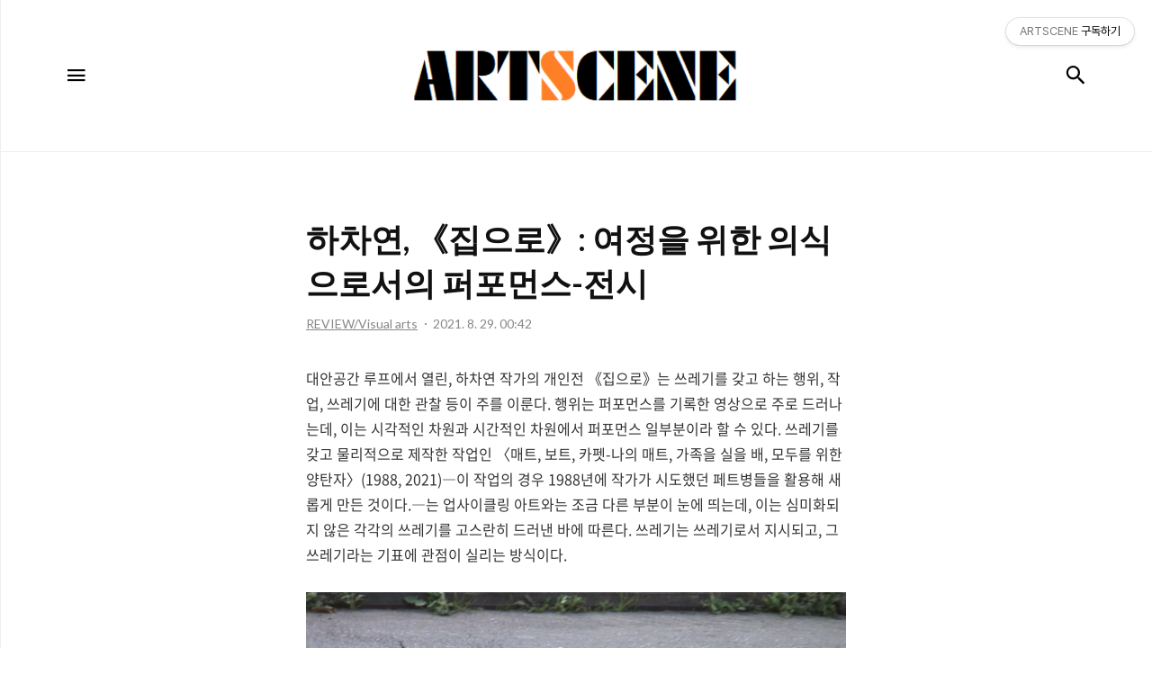

--- FILE ---
content_type: text/html;charset=UTF-8
request_url: https://www.artscene.co.kr/1754
body_size: 81984
content:
<!DOCTYPE html>
<html lang="ko">

                                                                                <head>
                <script type="text/javascript">if (!window.T) { window.T = {} }
window.T.config = {"TOP_SSL_URL":"https://www.tistory.com","PREVIEW":false,"ROLE":"guest","PREV_PAGE":"","NEXT_PAGE":"","BLOG":{"id":377226,"name":"artscene","title":"ARTSCENE","isDormancy":false,"nickName":"아트신","status":"open","profileStatus":"normal"},"NEED_COMMENT_LOGIN":false,"COMMENT_LOGIN_CONFIRM_MESSAGE":"","LOGIN_URL":"https://www.tistory.com/auth/login/?redirectUrl=https://www.artscene.co.kr/1754","DEFAULT_URL":"https://www.artscene.co.kr","USER":{"name":null,"homepage":null,"id":0,"profileImage":null},"SUBSCRIPTION":{"status":"none","isConnected":false,"isPending":false,"isWait":false,"isProcessing":false,"isNone":true},"IS_LOGIN":false,"HAS_BLOG":false,"IS_SUPPORT":false,"IS_SCRAPABLE":false,"TOP_URL":"http://www.tistory.com","JOIN_URL":"https://www.tistory.com/member/join","PHASE":"prod","ROLE_GROUP":"visitor"};
window.T.entryInfo = {"entryId":1754,"isAuthor":false,"categoryId":307940,"categoryLabel":"REVIEW/Visual arts"};
window.appInfo = {"domain":"tistory.com","topUrl":"https://www.tistory.com","loginUrl":"https://www.tistory.com/auth/login","logoutUrl":"https://www.tistory.com/auth/logout"};
window.initData = {};

window.TistoryBlog = {
    basePath: "",
    url: "https://www.artscene.co.kr",
    tistoryUrl: "https://artscene.tistory.com",
    manageUrl: "https://artscene.tistory.com/manage",
    token: "hmoNAZ5OcX2HG2y08QO/2SWSp5pSiKF+kBDgCjaRsA2IhIRAfC5a/XlGkeHS9czM"
};
var servicePath = "";
var blogURL = "";</script>

                
                
                
                        <!-- BusinessLicenseInfo - START -->
        
            <link href="https://tistory1.daumcdn.net/tistory_admin/userblog/userblog-7c7a62cfef2026f12ec313f0ebcc6daafb4361d7/static/plugin/BusinessLicenseInfo/style.css" rel="stylesheet" type="text/css"/>

            <script>function switchFold(entryId) {
    var businessLayer = document.getElementById("businessInfoLayer_" + entryId);

    if (businessLayer) {
        if (businessLayer.className.indexOf("unfold_license") > 0) {
            businessLayer.className = "business_license_layer";
        } else {
            businessLayer.className = "business_license_layer unfold_license";
        }
    }
}
</script>

        
        <!-- BusinessLicenseInfo - END -->
        <!-- DaumShow - START -->
        <style type="text/css">#daumSearchBox {
    height: 21px;
    background-image: url(//i1.daumcdn.net/imgsrc.search/search_all/show/tistory/plugin/bg_search2_2.gif);
    margin: 5px auto;
    padding: 0;
}

#daumSearchBox input {
    background: none;
    margin: 0;
    padding: 0;
    border: 0;
}

#daumSearchBox #daumLogo {
    width: 34px;
    height: 21px;
    float: left;
    margin-right: 5px;
    background-image: url(//i1.daumcdn.net/img-media/tistory/img/bg_search1_2_2010ci.gif);
}

#daumSearchBox #show_q {
    background-color: transparent;
    border: none;
    font: 12px Gulim, Sans-serif;
    color: #555;
    margin-top: 4px;
    margin-right: 15px;
    float: left;
}

#daumSearchBox #show_btn {
    background-image: url(//i1.daumcdn.net/imgsrc.search/search_all/show/tistory/plugin/bt_search_2.gif);
    width: 37px;
    height: 21px;
    float: left;
    margin: 0;
    cursor: pointer;
    text-indent: -1000em;
}
</style>

        <!-- DaumShow - END -->

<!-- System - START -->

<!-- System - END -->

        <!-- TistoryProfileLayer - START -->
        <link href="https://tistory1.daumcdn.net/tistory_admin/userblog/userblog-7c7a62cfef2026f12ec313f0ebcc6daafb4361d7/static/plugin/TistoryProfileLayer/style.css" rel="stylesheet" type="text/css"/>
<script type="text/javascript" src="https://tistory1.daumcdn.net/tistory_admin/userblog/userblog-7c7a62cfef2026f12ec313f0ebcc6daafb4361d7/static/plugin/TistoryProfileLayer/script.js"></script>

        <!-- TistoryProfileLayer - END -->

                
                <meta http-equiv="X-UA-Compatible" content="IE=Edge">
<meta name="format-detection" content="telephone=no">
<script src="//t1.daumcdn.net/tistory_admin/lib/jquery/jquery-3.5.1.min.js" integrity="sha256-9/aliU8dGd2tb6OSsuzixeV4y/faTqgFtohetphbbj0=" crossorigin="anonymous"></script>
<script type="text/javascript" src="//t1.daumcdn.net/tiara/js/v1/tiara-1.2.0.min.js"></script><meta name="referrer" content="always"/>
<meta name="google-adsense-platform-account" content="ca-host-pub-9691043933427338"/>
<meta name="google-adsense-platform-domain" content="tistory.com"/>
<meta name="description" content="대안공간 루프에서 열린, 하차연 작가의 개인전 《집으로》는 쓰레기를 갖고 하는 행위, 작업, 쓰레기에 대한 관찰 등이 주를 이룬다. 행위는 퍼포먼스를 기록한 영상으로 주로 드러나는데, 이는 시각적인 차원과 시간적인 차원에서 퍼포먼스 일부분이라 할 수 있다. 쓰레기를 갖고 물리적으로 제작한 작업인 〈매트, 보트, 카펫-나의 매트, 가족을 실을 배, 모두를 위한 양탄자〉(1988, 2021)―이 작업의 경우 1988년에 작가가 시도했던 페트병들을 활용해 새롭게 만든 것이다.―는 업사이클링 아트와는 조금 다른 부분이 눈에 띄는데, 이는 심미화되지 않은 각각의 쓰레기를 고스란히 드러낸 바에 따른다. 쓰레기는 쓰레기로서 지시되고, 그 쓰레기라는 기표에 관점이 실리는 방식이다. 〈Balade de Carola〉(2.."/>
<meta property="og:type" content="article"/>
<meta property="og:url" content="https://www.artscene.co.kr/1754"/>
<meta property="og.article.author" content="아트신"/>
<meta property="og:site_name" content="ARTSCENE"/>
<meta property="og:title" content="하차연, 《집으로》: 여정을 위한 의식으로서의 퍼포먼스-전시"/>
<meta name="by" content="아트신"/>
<meta property="og:description" content="대안공간 루프에서 열린, 하차연 작가의 개인전 《집으로》는 쓰레기를 갖고 하는 행위, 작업, 쓰레기에 대한 관찰 등이 주를 이룬다. 행위는 퍼포먼스를 기록한 영상으로 주로 드러나는데, 이는 시각적인 차원과 시간적인 차원에서 퍼포먼스 일부분이라 할 수 있다. 쓰레기를 갖고 물리적으로 제작한 작업인 〈매트, 보트, 카펫-나의 매트, 가족을 실을 배, 모두를 위한 양탄자〉(1988, 2021)―이 작업의 경우 1988년에 작가가 시도했던 페트병들을 활용해 새롭게 만든 것이다.―는 업사이클링 아트와는 조금 다른 부분이 눈에 띄는데, 이는 심미화되지 않은 각각의 쓰레기를 고스란히 드러낸 바에 따른다. 쓰레기는 쓰레기로서 지시되고, 그 쓰레기라는 기표에 관점이 실리는 방식이다. 〈Balade de Carola〉(2.."/>
<meta property="og:image" content="https://img1.daumcdn.net/thumb/R800x0/?scode=mtistory2&fname=https%3A%2F%2Fblog.kakaocdn.net%2Fdna%2FbyC2HW%2FbtrdruueCqo%2FAAAAAAAAAAAAAAAAAAAAANea7Fxb7X2m03v_DenvIRD8bPDvOMOH8_ARp9LSUuwz%2Fimg.jpg%3Fcredential%3DyqXZFxpELC7KVnFOS48ylbz2pIh7yKj8%26expires%3D1769871599%26allow_ip%3D%26allow_referer%3D%26signature%3DnIa59IUicUuerj6Da8E%252F3G88yxs%253D"/>
<meta property="article:section" content="'공연·전시·축제'"/>
<meta name="twitter:card" content="summary_large_image"/>
<meta name="twitter:site" content="@TISTORY"/>
<meta name="twitter:title" content="하차연, 《집으로》: 여정을 위한 의식으로서의 퍼포먼스-전시"/>
<meta name="twitter:description" content="대안공간 루프에서 열린, 하차연 작가의 개인전 《집으로》는 쓰레기를 갖고 하는 행위, 작업, 쓰레기에 대한 관찰 등이 주를 이룬다. 행위는 퍼포먼스를 기록한 영상으로 주로 드러나는데, 이는 시각적인 차원과 시간적인 차원에서 퍼포먼스 일부분이라 할 수 있다. 쓰레기를 갖고 물리적으로 제작한 작업인 〈매트, 보트, 카펫-나의 매트, 가족을 실을 배, 모두를 위한 양탄자〉(1988, 2021)―이 작업의 경우 1988년에 작가가 시도했던 페트병들을 활용해 새롭게 만든 것이다.―는 업사이클링 아트와는 조금 다른 부분이 눈에 띄는데, 이는 심미화되지 않은 각각의 쓰레기를 고스란히 드러낸 바에 따른다. 쓰레기는 쓰레기로서 지시되고, 그 쓰레기라는 기표에 관점이 실리는 방식이다. 〈Balade de Carola〉(2.."/>
<meta property="twitter:image" content="https://img1.daumcdn.net/thumb/R800x0/?scode=mtistory2&fname=https%3A%2F%2Fblog.kakaocdn.net%2Fdna%2FbyC2HW%2FbtrdruueCqo%2FAAAAAAAAAAAAAAAAAAAAANea7Fxb7X2m03v_DenvIRD8bPDvOMOH8_ARp9LSUuwz%2Fimg.jpg%3Fcredential%3DyqXZFxpELC7KVnFOS48ylbz2pIh7yKj8%26expires%3D1769871599%26allow_ip%3D%26allow_referer%3D%26signature%3DnIa59IUicUuerj6Da8E%252F3G88yxs%253D"/>
<meta content="https://www.artscene.co.kr/1754" property="dg:plink" content="https://www.artscene.co.kr/1754"/>
<meta name="plink"/>
<meta name="title" content="하차연, 《집으로》: 여정을 위한 의식으로서의 퍼포먼스-전시"/>
<meta name="article:media_name" content="ARTSCENE"/>
<meta property="article:mobile_url" content="https://www.artscene.co.kr/m/1754"/>
<meta property="article:pc_url" content="https://www.artscene.co.kr/1754"/>
<meta property="article:mobile_view_url" content="https://artscene.tistory.com/m/1754"/>
<meta property="article:pc_view_url" content="https://artscene.tistory.com/1754"/>
<meta property="article:talk_channel_view_url" content="https://www.artscene.co.kr/m/1754"/>
<meta property="article:pc_service_home" content="https://www.tistory.com"/>
<meta property="article:mobile_service_home" content="https://www.tistory.com/m"/>
<meta property="article:txid" content="377226_1754"/>
<meta property="article:published_time" content="2021-08-29T00:42:59+09:00"/>
<meta property="og:regDate" content="20210829124259"/>
<meta property="article:modified_time" content="2021-09-09T00:40:03+09:00"/>
<script type="module" src="https://tistory1.daumcdn.net/tistory_admin/userblog/userblog-7c7a62cfef2026f12ec313f0ebcc6daafb4361d7/static/pc/dist/index.js" defer=""></script>
<script type="text/javascript" src="https://tistory1.daumcdn.net/tistory_admin/userblog/userblog-7c7a62cfef2026f12ec313f0ebcc6daafb4361d7/static/pc/dist/index-legacy.js" defer="" nomodule="true"></script>
<script type="text/javascript" src="https://tistory1.daumcdn.net/tistory_admin/userblog/userblog-7c7a62cfef2026f12ec313f0ebcc6daafb4361d7/static/pc/dist/polyfills-legacy.js" defer="" nomodule="true"></script>
<link rel="icon" sizes="any" href="https://t1.daumcdn.net/tistory_admin/favicon/tistory_favicon_32x32.ico"/>
<link rel="icon" type="image/svg+xml" href="https://t1.daumcdn.net/tistory_admin/top_v2/bi-tistory-favicon.svg"/>
<link rel="apple-touch-icon" href="https://t1.daumcdn.net/tistory_admin/top_v2/tistory-apple-touch-favicon.png"/>
<link rel="stylesheet" type="text/css" href="https://t1.daumcdn.net/tistory_admin/www/style/font.css"/>
<link rel="stylesheet" type="text/css" href="https://tistory1.daumcdn.net/tistory_admin/userblog/userblog-7c7a62cfef2026f12ec313f0ebcc6daafb4361d7/static/style/content.css"/>
<link rel="stylesheet" type="text/css" href="https://tistory1.daumcdn.net/tistory_admin/userblog/userblog-7c7a62cfef2026f12ec313f0ebcc6daafb4361d7/static/pc/dist/index.css"/>
<link rel="stylesheet" type="text/css" href="https://tistory1.daumcdn.net/tistory_admin/userblog/userblog-7c7a62cfef2026f12ec313f0ebcc6daafb4361d7/static/style/uselessPMargin.css"/>
<script type="text/javascript">(function() {
    var tjQuery = jQuery.noConflict(true);
    window.tjQuery = tjQuery;
    window.orgjQuery = window.jQuery; window.jQuery = tjQuery;
    window.jQuery = window.orgjQuery; delete window.orgjQuery;
})()</script>
<script type="text/javascript" src="https://tistory1.daumcdn.net/tistory_admin/userblog/userblog-7c7a62cfef2026f12ec313f0ebcc6daafb4361d7/static/script/base.js"></script>
<script type="text/javascript" src="//developers.kakao.com/sdk/js/kakao.min.js"></script>

                
    <title>하차연, 《집으로》: 여정을 위한 의식으로서의 퍼포먼스-전시 :: ARTSCENE</title>
    <meta name="title" content="하차연, 《집으로》: 여정을 위한 의식으로서의 퍼포먼스-전시 :: ARTSCENE" />
    <meta name="description" Content="아트신은 
공연예술에서 시각예술까지 
동시대 현장의 다양한 예술에 관해 리뷰/비평 합니다. " />
    <meta charset="utf-8" />
    <meta name="viewport" content="width=device-width, height=device-height, initial-scale=1, minimum-scale=1.0, maximum-scale=1.0" />
    <meta http-equiv="X-UA-Compatible" content="IE=edge, chrome=1" />

    <link rel="alternate" type="application/rss+xml" title="ARTSCENE" href="https://artscene.tistory.com/rss" />
    <link rel="shortcut icon" href="https://www.artscene.co.kr/favicon.ico" />

    <link rel="stylesheet" href="https://tistory1.daumcdn.net/tistory/377226/skin/style.css?_version_=1558160380" />
    <link rel="stylesheet" href="https://tistory1.daumcdn.net/tistory/377226/skin/images/style_webicon.css?_version_=1558160380" />

    <script src="https://cdnjs.cloudflare.com/ajax/libs/jquery/3.3.1/jquery.js"></script>
    <script src="https://tistory1.daumcdn.net/tistory/377226/skin/images/common.js?_version_=1558160380"></script>

                
                
                <style type="text/css">.another_category {
    border: 1px solid #E5E5E5;
    padding: 10px 10px 5px;
    margin: 10px 0;
    clear: both;
}

.another_category h4 {
    font-size: 12px !important;
    margin: 0 !important;
    border-bottom: 1px solid #E5E5E5 !important;
    padding: 2px 0 6px !important;
}

.another_category h4 a {
    font-weight: bold !important;
}

.another_category table {
    table-layout: fixed;
    border-collapse: collapse;
    width: 100% !important;
    margin-top: 10px !important;
}

* html .another_category table {
    width: auto !important;
}

*:first-child + html .another_category table {
    width: auto !important;
}

.another_category th, .another_category td {
    padding: 0 0 4px !important;
}

.another_category th {
    text-align: left;
    font-size: 12px !important;
    font-weight: normal;
    word-break: break-all;
    overflow: hidden;
    line-height: 1.5;
}

.another_category td {
    text-align: right;
    width: 80px;
    font-size: 11px;
}

.another_category th a {
    font-weight: normal;
    text-decoration: none;
    border: none !important;
}

.another_category th a.current {
    font-weight: bold;
    text-decoration: none !important;
    border-bottom: 1px solid !important;
}

.another_category th span {
    font-weight: normal;
    text-decoration: none;
    font: 10px Tahoma, Sans-serif;
    border: none !important;
}

.another_category_color_gray, .another_category_color_gray h4 {
    border-color: #E5E5E5 !important;
}

.another_category_color_gray * {
    color: #909090 !important;
}

.another_category_color_gray th a.current {
    border-color: #909090 !important;
}

.another_category_color_gray h4, .another_category_color_gray h4 a {
    color: #737373 !important;
}

.another_category_color_red, .another_category_color_red h4 {
    border-color: #F6D4D3 !important;
}

.another_category_color_red * {
    color: #E86869 !important;
}

.another_category_color_red th a.current {
    border-color: #E86869 !important;
}

.another_category_color_red h4, .another_category_color_red h4 a {
    color: #ED0908 !important;
}

.another_category_color_green, .another_category_color_green h4 {
    border-color: #CCE7C8 !important;
}

.another_category_color_green * {
    color: #64C05B !important;
}

.another_category_color_green th a.current {
    border-color: #64C05B !important;
}

.another_category_color_green h4, .another_category_color_green h4 a {
    color: #3EA731 !important;
}

.another_category_color_blue, .another_category_color_blue h4 {
    border-color: #C8DAF2 !important;
}

.another_category_color_blue * {
    color: #477FD6 !important;
}

.another_category_color_blue th a.current {
    border-color: #477FD6 !important;
}

.another_category_color_blue h4, .another_category_color_blue h4 a {
    color: #1960CA !important;
}

.another_category_color_violet, .another_category_color_violet h4 {
    border-color: #E1CEEC !important;
}

.another_category_color_violet * {
    color: #9D64C5 !important;
}

.another_category_color_violet th a.current {
    border-color: #9D64C5 !important;
}

.another_category_color_violet h4, .another_category_color_violet h4 a {
    color: #7E2CB5 !important;
}
</style>

                
                <link rel="stylesheet" type="text/css" href="https://tistory1.daumcdn.net/tistory_admin/userblog/userblog-7c7a62cfef2026f12ec313f0ebcc6daafb4361d7/static/style/revenue.css"/>
<link rel="canonical" href="https://www.artscene.co.kr/1754"/>

<!-- BEGIN STRUCTURED_DATA -->
<script type="application/ld+json">
    {"@context":"http://schema.org","@type":"BlogPosting","mainEntityOfPage":{"@id":"https://www.artscene.co.kr/1754","name":null},"url":"https://www.artscene.co.kr/1754","headline":"하차연, 《집으로》: 여정을 위한 의식으로서의 퍼포먼스-전시","description":"대안공간 루프에서 열린, 하차연 작가의 개인전 《집으로》는 쓰레기를 갖고 하는 행위, 작업, 쓰레기에 대한 관찰 등이 주를 이룬다. 행위는 퍼포먼스를 기록한 영상으로 주로 드러나는데, 이는 시각적인 차원과 시간적인 차원에서 퍼포먼스 일부분이라 할 수 있다. 쓰레기를 갖고 물리적으로 제작한 작업인 〈매트, 보트, 카펫-나의 매트, 가족을 실을 배, 모두를 위한 양탄자〉(1988, 2021)―이 작업의 경우 1988년에 작가가 시도했던 페트병들을 활용해 새롭게 만든 것이다.―는 업사이클링 아트와는 조금 다른 부분이 눈에 띄는데, 이는 심미화되지 않은 각각의 쓰레기를 고스란히 드러낸 바에 따른다. 쓰레기는 쓰레기로서 지시되고, 그 쓰레기라는 기표에 관점이 실리는 방식이다. 〈Balade de Carola〉(2..","author":{"@type":"Person","name":"아트신","logo":null},"image":{"@type":"ImageObject","url":"https://img1.daumcdn.net/thumb/R800x0/?scode=mtistory2&fname=https%3A%2F%2Fblog.kakaocdn.net%2Fdna%2FbyC2HW%2FbtrdruueCqo%2FAAAAAAAAAAAAAAAAAAAAANea7Fxb7X2m03v_DenvIRD8bPDvOMOH8_ARp9LSUuwz%2Fimg.jpg%3Fcredential%3DyqXZFxpELC7KVnFOS48ylbz2pIh7yKj8%26expires%3D1769871599%26allow_ip%3D%26allow_referer%3D%26signature%3DnIa59IUicUuerj6Da8E%252F3G88yxs%253D","width":"800px","height":"800px"},"datePublished":"2021-08-29T00:42:59+09:00","dateModified":"2021-09-09T00:40:03+09:00","publisher":{"@type":"Organization","name":"TISTORY","logo":{"@type":"ImageObject","url":"https://t1.daumcdn.net/tistory_admin/static/images/openGraph/opengraph.png","width":"800px","height":"800px"}}}
</script>
<!-- END STRUCTURED_DATA -->
<link rel="stylesheet" type="text/css" href="https://tistory1.daumcdn.net/tistory_admin/userblog/userblog-7c7a62cfef2026f12ec313f0ebcc6daafb4361d7/static/style/dialog.css"/>
<link rel="stylesheet" type="text/css" href="//t1.daumcdn.net/tistory_admin/www/style/top/font.css"/>
<link rel="stylesheet" type="text/css" href="https://tistory1.daumcdn.net/tistory_admin/userblog/userblog-7c7a62cfef2026f12ec313f0ebcc6daafb4361d7/static/style/postBtn.css"/>
<link rel="stylesheet" type="text/css" href="https://tistory1.daumcdn.net/tistory_admin/userblog/userblog-7c7a62cfef2026f12ec313f0ebcc6daafb4361d7/static/style/tistory.css"/>
<script type="text/javascript" src="https://tistory1.daumcdn.net/tistory_admin/userblog/userblog-7c7a62cfef2026f12ec313f0ebcc6daafb4361d7/static/script/common.js"></script>

                
                </head>

                                                <body id="tt-body-page" class="thema_aqua">
                
                
                
    
        <!-- warp / 테마 변경시 thema_xxx 변경 -->
        <div id="wrap" class="thema_aqua">

            <!-- area_menu -->
            <div class="area_menu">

                <nav class="menu_navigation">
                    <ul>
  <li class="t_menu_home first"><a href="/" target="">홈</a></li>
  <li class="t_menu_tag"><a href="/tag" target="">태그</a></li>
  <li class="t_menu_guestbook last"><a href="/guestbook" target="">방명록</a></li>
</ul>
                    <ul class="tt_category"><li class=""><a href="/category" class="link_tit"> The Scene <span class="c_cnt">(1034)</span> </a>
  <ul class="category_list"><li class=""><a href="/category/Column" class="link_item"> Column <span class="c_cnt">(12)</span> </a></li>
<li class=""><a href="/category/REVIEW" class="link_item"> REVIEW <span class="c_cnt">(915)</span> </a>
  <ul class="sub_category_list"><li class=""><a href="/category/REVIEW/Theater" class="link_sub_item"> Theater <span class="c_cnt">(275)</span> </a></li>
<li class=""><a href="/category/REVIEW/Dance" class="link_sub_item"> Dance <span class="c_cnt">(385)</span> </a></li>
<li class=""><a href="/category/REVIEW/Visual%20arts" class="link_sub_item"> Visual arts <span class="c_cnt">(69)</span> </a></li>
<li class=""><a href="/category/REVIEW/Interdisciplinary%20Art" class="link_sub_item"> Interdisciplinary Ar.. <span class="c_cnt">(69)</span> </a></li>
<li class=""><a href="/category/REVIEW/Performance" class="link_sub_item"> Performance <span class="c_cnt">(22)</span> </a></li>
<li class=""><a href="/category/REVIEW/Music" class="link_sub_item"> Music <span class="c_cnt">(40)</span> </a></li>
<li class=""><a href="/category/REVIEW/Musical" class="link_sub_item"> Musical <span class="c_cnt">(9)</span> </a></li>
<li class=""><a href="/category/REVIEW/Book" class="link_sub_item"> Book <span class="c_cnt">(0)</span> </a></li>
<li class=""><a href="/category/REVIEW/%EA%B3%A0%EB%9E%98%2C%20%EC%8B%9C%EA%B0%84%EC%9D%98%20%EC%9E%A0%EC%88%98%EC%9E%90" class="link_sub_item"> 고래, 시간의 잠수자 <span class="c_cnt">(9)</span> </a></li>
<li class=""><a href="/category/REVIEW/2011%20HanPAC%20%EC%83%88%EA%B0%9C%EB%85%90%20%EA%B3%B5%EC%97%B0%20%EC%B6%95%EC%A0%9C" class="link_sub_item"> 2011 HanPAC 새개념 공연 축.. <span class="c_cnt">(6)</span> </a></li>
<li class=""><a href="/category/REVIEW/Movie" class="link_sub_item"> Movie <span class="c_cnt">(31)</span> </a></li>
</ul>
</li>
<li class=""><a href="/category/PREVIEW" class="link_item"> PREVIEW <span class="c_cnt">(102)</span> </a>
  <ul class="sub_category_list"><li class=""><a href="/category/PREVIEW/Theater" class="link_sub_item"> Theater <span class="c_cnt">(28)</span> </a></li>
<li class=""><a href="/category/PREVIEW/Visual%20arts" class="link_sub_item"> Visual arts <span class="c_cnt">(33)</span> </a></li>
<li class=""><a href="/category/PREVIEW/Dance" class="link_sub_item"> Dance <span class="c_cnt">(21)</span> </a></li>
<li class=""><a href="/category/PREVIEW/Festival" class="link_sub_item"> Festival <span class="c_cnt">(16)</span> </a></li>
<li class=""><a href="/category/PREVIEW/Interdisciplinary%20Art" class="link_sub_item"> Interdisciplinary Ar.. <span class="c_cnt">(3)</span> </a></li>
<li class=""><a href="/category/PREVIEW/Performance" class="link_sub_item"> Performance <span class="c_cnt">(1)</span> </a></li>
<li class=""><a href="/category/PREVIEW/Book" class="link_sub_item"> Book <span class="c_cnt">(0)</span> </a></li>
</ul>
</li>
<li class=""><a href="/category/INTERVIEW" class="link_item"> INTERVIEW <span class="c_cnt">(1)</span> </a></li>
</ul>
</li>
</ul>

                </nav>

                <div class="m_sidebar pc_blind">
                    <div class="related_posts_mobile">
                        <!-- related_type_view -->
                        <div class="related_type related_type_view" style="display:block;">
                            <ul class="list_related"></ul>
                        </div>
                    </div>
                    <!-- // related_type_view -->

                    <!-- about_me -->
                    <div class="about_me_mobile">
                        <div class="box_sidebar about_me">
                            <h3 class="title_sidebar">ABOUT ME</h3>
                            <p class="text_about">-</p>
                        </div>
                    </div>
                </div>

                <ul class="list_sns">
                    
                    
                        <li><a href="#" class="link_sns link_twitter" target="_blank"><span class="blind">트위터</span></a></li>
                    
                    
                        <li><a href="#" class="link_sns link_insta" target="_blank"><span class="blind">인스타그램</span></a></li>
                    
                </ul>

                <div class="box_visit">
                    <dl class="data_today">
                        <dt class="title_visit">Today</dt>
                        <dd class="item_visit">-</dd>
                    </dl>
                    <dl class="data_yesterday">
                        <dt class="title_visit">Yesterday</dt>
                        <dd class="item_visit">-</dd>
                    </dl>
                    <dl class="data_total">
                        <dt class="title_visit">Total</dt>
                        <dd class="item_visit">-</dd>
                    </dl>
                </div>
            </div>
            <!-- // area_menu -->

            <!-- container  / header에 btn_search 클릭하면 class에 search_on 추가(모바일에서만 작동) -->
            <div id="container">
                <header id="header">
                    <div class="inner_header">
                        <h1 class="logo">
                            <a href="https://www.artscene.co.kr/" title="ARTSCENE" class="link_logo" style="background-image:url('https://tistory3.daumcdn.net/tistory/377226/skinSetting/a79652642fb244939178fbdd811c7017')">
                                <span class="blind">ARTSCENE</span>
                                
                            </a>
                        </h1>
                        <button type="button" class="btn_menu"><span class="icon-Menu"></span><span class="icon-Close"></span><span class="blind">메뉴</span></button>
                        <button class="btn_search"><span class="icon-Search"></span><span class="blind">검색</span></button>

                        <!-- btn_search 클릭하면 나옴 /-->
                        <div class="area_search thema_apply" style="display: none;">
                            <form action="" method="get">
                                <legend><span class="blind">컨텐츠 검색</span></legend>
                                
                                    <input type="text" name="search" title="Search" placeholder="Search"
                                        value="" class="inp_search" onkeypress="if (event.keyCode == 13) { try {
    window.location.href = '/search' + '/' + looseURIEncode(document.getElementsByName('search')[0].value);
    document.getElementsByName('search')[0].value = '';
    return false;
} catch (e) {} }">
                                
                                <button type="button" title="검색어 삭제" class="btn_search_del"></button>
                            </form>
                        </div>

                    </div>
                </header>

                <main id="main">

                    <!-- inner_index -->
                    <div class="inner_index">
                        

                        

                        <!-- category_list -->
                        
    
            <div class="category_list index_type_common index_type_horizontal">
                <ul class="list_horizontal">
                
                    

                    
                        <li class="category_content_area">
                            <!-- area_view_content -->
                            <div class="area_view_content">

                                <!-- article_content -->
                                <div class="article_content">
                                    <div class="info_post">
                                        <a href="/1754" class="link_title"><div class="title_view">하차연, 《집으로》: 여정을 위한 의식으로서의 퍼포먼스-전시</div></a>
                                        <div class="view_info_post">
                                            <a href="/category/REVIEW/Visual%20arts" class="link_category thema_apply"><span
                                                    class="category">REVIEW/Visual arts</span></a>
                                            <span class="date">2021. 8. 29. 00:42</span>
                                        </div>

                                        
                                    </div>

                                    <!-- 본문 내용 영역 -->
                                    <div class="article_view">
                                                    <!-- System - START -->

<!-- System - END -->

            <div class="tt_article_useless_p_margin contents_style"><p style="position: absolute;" data-ke-size="size16">&nbsp;</p>
<p data-ke-size="size16"><br />대안공간 루프에서 열린, 하차연 작가의 개인전 《집으로》는 쓰레기를 갖고 하는 행위, 작업, 쓰레기에 대한 관찰 등이 주를 이룬다. 행위는 퍼포먼스를 기록한 영상으로 주로 드러나는데, 이는 시각적인 차원과 시간적인 차원에서 퍼포먼스 일부분이라 할 수 있다. 쓰레기를 갖고 물리적으로 제작한 작업인 〈매트, 보트, 카펫-나의 매트, 가족을 실을 배, 모두를 위한 양탄자〉(1988, 2021)―이 작업의 경우 1988년에 작가가 시도했던 페트병들을 활용해 새롭게 만든 것이다.―는 업사이클링 아트와는 조금 다른 부분이 눈에 띄는데, 이는 심미화되지 않은 각각의 쓰레기를 고스란히 드러낸 바에 따른다. 쓰레기는 쓰레기로서 지시되고, 그 쓰레기라는 기표에 관점이 실리는 방식이다.&nbsp; <br /><br /></p>
<p><figure class="imageblock alignCenter" data-origin-width="1920" data-origin-height="1080" data-filename="하차연, Balade de Carola, 싱글 채널 비디오, 사운드, 9분 37초, 2008_3.jpg" data-ke-mobilestyle="widthOrigin"><span data-url="https://blog.kakaocdn.net/dna/byC2HW/btrdruueCqo/AAAAAAAAAAAAAAAAAAAAANea7Fxb7X2m03v_DenvIRD8bPDvOMOH8_ARp9LSUuwz/img.jpg?credential=yqXZFxpELC7KVnFOS48ylbz2pIh7yKj8&expires=1769871599&allow_ip=&allow_referer=&signature=nIa59IUicUuerj6Da8E%2F3G88yxs%3D" data-phocus="https://blog.kakaocdn.net/dna/byC2HW/btrdruueCqo/AAAAAAAAAAAAAAAAAAAAANea7Fxb7X2m03v_DenvIRD8bPDvOMOH8_ARp9LSUuwz/img.jpg?credential=yqXZFxpELC7KVnFOS48ylbz2pIh7yKj8&expires=1769871599&allow_ip=&allow_referer=&signature=nIa59IUicUuerj6Da8E%2F3G88yxs%3D" data-alt="하차연, 〈Balade de Carola〉(2008) ⓒ하차연[=대안공간 루프 제공](이하 상동)"><img src="https://blog.kakaocdn.net/dna/byC2HW/btrdruueCqo/AAAAAAAAAAAAAAAAAAAAANea7Fxb7X2m03v_DenvIRD8bPDvOMOH8_ARp9LSUuwz/img.jpg?credential=yqXZFxpELC7KVnFOS48ylbz2pIh7yKj8&expires=1769871599&allow_ip=&allow_referer=&signature=nIa59IUicUuerj6Da8E%2F3G88yxs%3D" srcset="https://img1.daumcdn.net/thumb/R1280x0/?scode=mtistory2&fname=https%3A%2F%2Fblog.kakaocdn.net%2Fdna%2FbyC2HW%2FbtrdruueCqo%2FAAAAAAAAAAAAAAAAAAAAANea7Fxb7X2m03v_DenvIRD8bPDvOMOH8_ARp9LSUuwz%2Fimg.jpg%3Fcredential%3DyqXZFxpELC7KVnFOS48ylbz2pIh7yKj8%26expires%3D1769871599%26allow_ip%3D%26allow_referer%3D%26signature%3DnIa59IUicUuerj6Da8E%252F3G88yxs%253D" data-origin-width="1920" data-origin-height="1080" data-filename="하차연, Balade de Carola, 싱글 채널 비디오, 사운드, 9분 37초, 2008_3.jpg" data-ke-mobilestyle="widthOrigin" onerror="this.onerror=null; this.src='//t1.daumcdn.net/tistory_admin/static/images/no-image-v1.png'; this.srcset='//t1.daumcdn.net/tistory_admin/static/images/no-image-v1.png';"/></span><figcaption>하차연, 〈Balade de Carola〉(2008) ⓒ하차연[=대안공간 루프 제공](이하 상동)</figcaption>
</figure>
</p>
<p data-ke-size="size16">〈Balade de Carola〉(2008)의 떠돌아다니는 분홍 비닐봉지―바닥에 굴러다닌다는 점에서 그것은 쓰레기이자 쓰레기를 담는 쓰레기 봉지로 감각된다.―를 클로즈업한 영상은 그 직접적 예시라 할 수 있다. 가장 낮게 위치하며 시점과 어떤 자리도 점유할 수 없는 시간의 경로를 보여주는 이 영상은, 이주민의 지위를 선명하게 재현하는데, 이는 작가의 오랜 연구 주제이기도 하지만, 그것이 가시화되지 않았음을 인식하게 하기 때문으로 보인다. 의식화되지 않음의 신체들, 곧 존재로서 마주 보게 되는 비닐봉지는 우리의 발밑에 채이거나 그것을 피해 가거나 불순물처럼 현실에 있었던 것이며, 이를 적극적으로 카메라에 둘 때 이는 단순히 쓰레기가 아닌 주변부에 위치하는 이방인의 시각을 반영하게 되는 것이다.&nbsp; <br /><br /></p>
<p><figure class="imageblock alignCenter" data-origin-width="6000" data-origin-height="3376" data-filename="하차연, 토지지기, 싱글 채널 비디오, 사운드, 4분 9초, 2019_1.JPG" data-ke-mobilestyle="widthOrigin"><span data-url="https://blog.kakaocdn.net/dna/bKD8ri/btrdsv0KsL8/AAAAAAAAAAAAAAAAAAAAAKH1PLAmhjjDAxDSdHZcMqzBvgToAyM4KAlYnTIUhLaL/img.jpg?credential=yqXZFxpELC7KVnFOS48ylbz2pIh7yKj8&expires=1769871599&allow_ip=&allow_referer=&signature=jJatAOUC%2BmlNf1agy%2F7bc00fc0U%3D" data-phocus="https://blog.kakaocdn.net/dna/bKD8ri/btrdsv0KsL8/AAAAAAAAAAAAAAAAAAAAAKH1PLAmhjjDAxDSdHZcMqzBvgToAyM4KAlYnTIUhLaL/img.jpg?credential=yqXZFxpELC7KVnFOS48ylbz2pIh7yKj8&expires=1769871599&allow_ip=&allow_referer=&signature=jJatAOUC%2BmlNf1agy%2F7bc00fc0U%3D" data-alt="하차연,&amp;amp;nbsp;〈토지지기〉(2019)"><img src="https://blog.kakaocdn.net/dna/bKD8ri/btrdsv0KsL8/AAAAAAAAAAAAAAAAAAAAAKH1PLAmhjjDAxDSdHZcMqzBvgToAyM4KAlYnTIUhLaL/img.jpg?credential=yqXZFxpELC7KVnFOS48ylbz2pIh7yKj8&expires=1769871599&allow_ip=&allow_referer=&signature=jJatAOUC%2BmlNf1agy%2F7bc00fc0U%3D" srcset="https://img1.daumcdn.net/thumb/R1280x0/?scode=mtistory2&fname=https%3A%2F%2Fblog.kakaocdn.net%2Fdna%2FbKD8ri%2Fbtrdsv0KsL8%2FAAAAAAAAAAAAAAAAAAAAAKH1PLAmhjjDAxDSdHZcMqzBvgToAyM4KAlYnTIUhLaL%2Fimg.jpg%3Fcredential%3DyqXZFxpELC7KVnFOS48ylbz2pIh7yKj8%26expires%3D1769871599%26allow_ip%3D%26allow_referer%3D%26signature%3DjJatAOUC%252BmlNf1agy%252F7bc00fc0U%253D" data-origin-width="6000" data-origin-height="3376" data-filename="하차연, 토지지기, 싱글 채널 비디오, 사운드, 4분 9초, 2019_1.JPG" data-ke-mobilestyle="widthOrigin" onerror="this.onerror=null; this.src='//t1.daumcdn.net/tistory_admin/static/images/no-image-v1.png'; this.srcset='//t1.daumcdn.net/tistory_admin/static/images/no-image-v1.png';"/></span><figcaption>하차연,&nbsp;〈토지지기〉(2019)</figcaption>
</figure>
</p>
<p data-ke-size="size16">〈토지지기〉(2019)는&nbsp;비닐봉지에&nbsp;흙을&nbsp;채우며&nbsp;부푼&nbsp;형태의&nbsp;그&nbsp;덩어리들을&nbsp;계속&nbsp;언덕&nbsp;가에&nbsp;두는&nbsp;식으로&nbsp;진행된다.&nbsp;역시&nbsp;봉지에&nbsp;초점을&nbsp;맞춤으로써&nbsp;봉지에&nbsp;흙을&nbsp;담고&nbsp;놓는&nbsp;손&nbsp;정도만&nbsp;같이&nbsp;드러나게&nbsp;된다.&nbsp;흙은&nbsp;새로운&nbsp;공간을&nbsp;얻는다.&nbsp;동시에&nbsp;봉지는&nbsp;무게와&nbsp;부피를&nbsp;얻는다.&nbsp;흙은&nbsp;봉지&nbsp;안에서&nbsp;구조화되면서&nbsp;영토를&nbsp;이룬다.&nbsp;흙은&nbsp;다른&nbsp;영토&nbsp;위에&nbsp;있으며,&nbsp;다른&nbsp;영토로&nbsp;그것이&nbsp;교환되는&nbsp;것까지는&nbsp;확인할&nbsp;수&nbsp;없다.&nbsp;그것은&nbsp;그&nbsp;자체로&nbsp;낯설게&nbsp;비닐봉지를&nbsp;통해&nbsp;일정한&nbsp;부피로&nbsp;형상화될&nbsp;뿐이다.&nbsp;한편&nbsp;이러한&nbsp;봉지를&nbsp;자본주의&nbsp;사회에&nbsp;병치해&nbsp;보면,&nbsp;무엇을&nbsp;담되&nbsp;그것은&nbsp;직접적으로&nbsp;상품의&nbsp;가치를&nbsp;띠지는&nbsp;않는다.&nbsp;식물을&nbsp;기르거나&nbsp;하는&nbsp;생명의&nbsp;가치로&nbsp;이전될&nbsp;수도&nbsp;있을&nbsp;것이다.&nbsp;결과적으로&nbsp;이러한&nbsp;행위의&nbsp;목적은&nbsp;땅의&nbsp;착취에&nbsp;있지&nbsp;않다.&nbsp;오히려&nbsp;땅을&nbsp;보전하는&nbsp;행위,&nbsp;땅의&nbsp;가치를&nbsp;가시화하는&nbsp;전략에&nbsp;가까울&nbsp;것이다.&nbsp;여기서&nbsp;존재의&nbsp;형상을&nbsp;취한&nbsp;봉지는&nbsp;제목에&nbsp;나타난&nbsp;땅을&nbsp;다스리는&nbsp;신령인&nbsp;&lsquo;지기&rsquo;를&nbsp;나타내는&nbsp;것일&nbsp;수&nbsp;있다.&nbsp; <br /><br /></p>
<p><figure class="imageblock alignCenter" data-origin-width="5184" data-origin-height="3456" data-filename="하차연, The Collecting, 싱글 채널 비디오, 사운드, 6분 36초, 2020_2.JPG" data-ke-mobilestyle="widthOrigin"><span data-url="https://blog.kakaocdn.net/dna/9FLGn/btrdtLJjOof/AAAAAAAAAAAAAAAAAAAAAAemaOfF6-PdXzsLF5UUvreHX3uIEgRqFf0O6ztm4O1F/img.jpg?credential=yqXZFxpELC7KVnFOS48ylbz2pIh7yKj8&expires=1769871599&allow_ip=&allow_referer=&signature=8OiLaOl4GEQqpq7AO%2F68EXf7kBA%3D" data-phocus="https://blog.kakaocdn.net/dna/9FLGn/btrdtLJjOof/AAAAAAAAAAAAAAAAAAAAAAemaOfF6-PdXzsLF5UUvreHX3uIEgRqFf0O6ztm4O1F/img.jpg?credential=yqXZFxpELC7KVnFOS48ylbz2pIh7yKj8&expires=1769871599&allow_ip=&allow_referer=&signature=8OiLaOl4GEQqpq7AO%2F68EXf7kBA%3D" data-alt="하차연,&amp;amp;nbsp;〈The&amp;amp;nbsp;Collecting〉(2020)"><img src="https://blog.kakaocdn.net/dna/9FLGn/btrdtLJjOof/AAAAAAAAAAAAAAAAAAAAAAemaOfF6-PdXzsLF5UUvreHX3uIEgRqFf0O6ztm4O1F/img.jpg?credential=yqXZFxpELC7KVnFOS48ylbz2pIh7yKj8&expires=1769871599&allow_ip=&allow_referer=&signature=8OiLaOl4GEQqpq7AO%2F68EXf7kBA%3D" srcset="https://img1.daumcdn.net/thumb/R1280x0/?scode=mtistory2&fname=https%3A%2F%2Fblog.kakaocdn.net%2Fdna%2F9FLGn%2FbtrdtLJjOof%2FAAAAAAAAAAAAAAAAAAAAAAemaOfF6-PdXzsLF5UUvreHX3uIEgRqFf0O6ztm4O1F%2Fimg.jpg%3Fcredential%3DyqXZFxpELC7KVnFOS48ylbz2pIh7yKj8%26expires%3D1769871599%26allow_ip%3D%26allow_referer%3D%26signature%3D8OiLaOl4GEQqpq7AO%252F68EXf7kBA%253D" data-origin-width="5184" data-origin-height="3456" data-filename="하차연, The Collecting, 싱글 채널 비디오, 사운드, 6분 36초, 2020_2.JPG" data-ke-mobilestyle="widthOrigin" onerror="this.onerror=null; this.src='//t1.daumcdn.net/tistory_admin/static/images/no-image-v1.png'; this.srcset='//t1.daumcdn.net/tistory_admin/static/images/no-image-v1.png';"/></span><figcaption>하차연,&nbsp;〈The&nbsp;Collecting〉(2020)</figcaption>
</figure>
</p>
<p data-ke-size="size16">〈The&nbsp;Collecting〉(2020)은&nbsp;갖가지&nbsp;쓰레기통에서&nbsp;쓰레기가&nbsp;담긴&nbsp;봉지를&nbsp;빼서&nbsp;씻고&nbsp;이를&nbsp;빨랫줄에&nbsp;걸어&nbsp;말리는&nbsp;행위로&nbsp;이뤄진다.&nbsp;〈토지지기〉의&nbsp;봉지가&nbsp;그&nbsp;내용물인&nbsp;흙과&nbsp;연결되며&nbsp;재생의&nbsp;의미를&nbsp;띠고&nbsp;있었다면,&nbsp;〈The&nbsp;Collecting〉은&nbsp;원래의&nbsp;쓰임을&nbsp;향하며&nbsp;봉지&nbsp;자체가&nbsp;재생됨을&nbsp;희구하는&nbsp;의식처럼&nbsp;보인다.&nbsp;이런&nbsp;행위들은&nbsp;쓸모없음의&nbsp;것,&nbsp;또는&nbsp;꺼려지는&nbsp;것&nbsp;자체의&nbsp;감각을&nbsp;전유하며&nbsp;전복하는&nbsp;인지적&nbsp;실천에&nbsp;가깝다.&nbsp; <br /><br /></p>
<p><figure class="imageblock alignCenter" data-origin-width="694" data-origin-height="465" data-filename="하차연, 스위트 홈 4, 싱글 채널 비디오, 사운드, 7분 59초, 2009_1.jpg" data-ke-mobilestyle="widthOrigin"><span data-url="https://blog.kakaocdn.net/dna/Bwm2l/btrdqgJ03Lb/AAAAAAAAAAAAAAAAAAAAAMzMStjazg_Q_sK7TH0eDqG4ko4Y76cZKkW3x47hPjTI/img.jpg?credential=yqXZFxpELC7KVnFOS48ylbz2pIh7yKj8&expires=1769871599&allow_ip=&allow_referer=&signature=Rc2VvrPx0ZCaHKEbOI%2B7xEI3Hfw%3D" data-phocus="https://blog.kakaocdn.net/dna/Bwm2l/btrdqgJ03Lb/AAAAAAAAAAAAAAAAAAAAAMzMStjazg_Q_sK7TH0eDqG4ko4Y76cZKkW3x47hPjTI/img.jpg?credential=yqXZFxpELC7KVnFOS48ylbz2pIh7yKj8&expires=1769871599&allow_ip=&allow_referer=&signature=Rc2VvrPx0ZCaHKEbOI%2B7xEI3Hfw%3D" data-alt="하차연,&amp;amp;nbsp;〈스위트&amp;amp;nbsp;홈&amp;amp;nbsp;4〉(2009)"><img src="https://blog.kakaocdn.net/dna/Bwm2l/btrdqgJ03Lb/AAAAAAAAAAAAAAAAAAAAAMzMStjazg_Q_sK7TH0eDqG4ko4Y76cZKkW3x47hPjTI/img.jpg?credential=yqXZFxpELC7KVnFOS48ylbz2pIh7yKj8&expires=1769871599&allow_ip=&allow_referer=&signature=Rc2VvrPx0ZCaHKEbOI%2B7xEI3Hfw%3D" srcset="https://img1.daumcdn.net/thumb/R1280x0/?scode=mtistory2&fname=https%3A%2F%2Fblog.kakaocdn.net%2Fdna%2FBwm2l%2FbtrdqgJ03Lb%2FAAAAAAAAAAAAAAAAAAAAAMzMStjazg_Q_sK7TH0eDqG4ko4Y76cZKkW3x47hPjTI%2Fimg.jpg%3Fcredential%3DyqXZFxpELC7KVnFOS48ylbz2pIh7yKj8%26expires%3D1769871599%26allow_ip%3D%26allow_referer%3D%26signature%3DRc2VvrPx0ZCaHKEbOI%252B7xEI3Hfw%253D" data-origin-width="694" data-origin-height="465" data-filename="하차연, 스위트 홈 4, 싱글 채널 비디오, 사운드, 7분 59초, 2009_1.jpg" data-ke-mobilestyle="widthOrigin" onerror="this.onerror=null; this.src='//t1.daumcdn.net/tistory_admin/static/images/no-image-v1.png'; this.srcset='//t1.daumcdn.net/tistory_admin/static/images/no-image-v1.png';"/></span><figcaption>하차연,&nbsp;〈스위트&nbsp;홈&nbsp;4〉(2009)</figcaption>
</figure>
</p>
<p data-ke-size="size16">〈스위트&nbsp;홈&nbsp;4〉(2009)는&nbsp;쓰레기가&nbsp;된,&nbsp;버려진&nbsp;슈트&nbsp;케이스를&nbsp;주인공으로&nbsp;내세운다.&nbsp;슈트&nbsp;케이스가&nbsp;놓인&nbsp;곳에서&nbsp;다시&nbsp;슈트&nbsp;케이스는&nbsp;밀쳐지고&nbsp;쓰레기차로&nbsp;다시&nbsp;옮겨진다.&nbsp;이런&nbsp;사태에서&nbsp;슈트&nbsp;케이스는&nbsp;항변하거나&nbsp;항거할&nbsp;수&nbsp;없으며,&nbsp;어떤&nbsp;종착지를&nbsp;갖는&nbsp;대신&nbsp;〈Balade&nbsp;de&nbsp;Carola〉의&nbsp;비닐봉지처럼&nbsp;정처&nbsp;없는&nbsp;이동,&nbsp;이동을&nbsp;위한&nbsp;이동을&nbsp;하는&nbsp;것으로&nbsp;보인다.&nbsp;거기에는&nbsp;슈트&nbsp;케이스의&nbsp;의지와는&nbsp;상관없는&nbsp;무한&nbsp;굴레의&nbsp;숙명이&nbsp;있다.&nbsp;집은&nbsp;임시적인&nbsp;거처이자&nbsp;철거될&nbsp;운명을&nbsp;노정한다.&nbsp;그리고&nbsp;앞선&nbsp;이주민과&nbsp;비닐봉지의&nbsp;연결처럼&nbsp;이러한&nbsp;운명을&nbsp;가진&nbsp;존재에&nbsp;대한&nbsp;환기로&nbsp;이어진다.&nbsp; <br />〈스위트 홈〉(2004)는 프랑스 지하철 승강장의 의자에 스티로폼을 묶어 두고 그 위에 눕기도 하고, 이를 의자 아래로 묶고 앉아서 지하철의 다른 이용자도 함께 앉아 있음을 꾀한 퍼포먼스로, 집은 임시적인 사회(상징계) 내의 장소이면서 따라서 일반 시민 역시 그곳과 관계를 맺을 수 있는 장소가 된다. 이러한 장소는 노숙인의 삶이 투영되는, 사회를 전유한 특수한 장소에 대한 비유가 된다. 현실에 대한 시선을 던지는 〈Balade de Carola〉와 같이 작가의 퍼포먼스는 현실에 기반을 두고, 그것의 경계를 그리고 시험하며 그 경계 속에 던져진 신체를 드러낸다. 이는 자리 없음의 존재가 갖는 임시적 장소를 드러내면서, 사회의 균열을 가시화한다.&nbsp; <br /><br /></p>
<p><figure class="imageblock alignCenter" data-origin-width="1438" data-origin-height="810" data-filename="하차연, 도착, 싱글 채널 비디오, 29분, 20092021_3.jpg" data-ke-mobilestyle="widthOrigin"><span data-url="https://blog.kakaocdn.net/dna/biVpX9/btrdo80x5Xd/AAAAAAAAAAAAAAAAAAAAAAnl1JTSmok3IucbYABdFyjD59-G5rhhLPHqt0p86vMg/img.jpg?credential=yqXZFxpELC7KVnFOS48ylbz2pIh7yKj8&expires=1769871599&allow_ip=&allow_referer=&signature=Fi%2Bjn%2Buuci%2F86kjQ4UQ18DpPrso%3D" data-phocus="https://blog.kakaocdn.net/dna/biVpX9/btrdo80x5Xd/AAAAAAAAAAAAAAAAAAAAAAnl1JTSmok3IucbYABdFyjD59-G5rhhLPHqt0p86vMg/img.jpg?credential=yqXZFxpELC7KVnFOS48ylbz2pIh7yKj8&expires=1769871599&allow_ip=&allow_referer=&signature=Fi%2Bjn%2Buuci%2F86kjQ4UQ18DpPrso%3D" data-alt="하차연,&amp;amp;nbsp;〈도착〉(2009/2021)"><img src="https://blog.kakaocdn.net/dna/biVpX9/btrdo80x5Xd/AAAAAAAAAAAAAAAAAAAAAAnl1JTSmok3IucbYABdFyjD59-G5rhhLPHqt0p86vMg/img.jpg?credential=yqXZFxpELC7KVnFOS48ylbz2pIh7yKj8&expires=1769871599&allow_ip=&allow_referer=&signature=Fi%2Bjn%2Buuci%2F86kjQ4UQ18DpPrso%3D" srcset="https://img1.daumcdn.net/thumb/R1280x0/?scode=mtistory2&fname=https%3A%2F%2Fblog.kakaocdn.net%2Fdna%2FbiVpX9%2Fbtrdo80x5Xd%2FAAAAAAAAAAAAAAAAAAAAAAnl1JTSmok3IucbYABdFyjD59-G5rhhLPHqt0p86vMg%2Fimg.jpg%3Fcredential%3DyqXZFxpELC7KVnFOS48ylbz2pIh7yKj8%26expires%3D1769871599%26allow_ip%3D%26allow_referer%3D%26signature%3DFi%252Bjn%252Buuci%252F86kjQ4UQ18DpPrso%253D" data-origin-width="1438" data-origin-height="810" data-filename="하차연, 도착, 싱글 채널 비디오, 29분, 20092021_3.jpg" data-ke-mobilestyle="widthOrigin" onerror="this.onerror=null; this.src='//t1.daumcdn.net/tistory_admin/static/images/no-image-v1.png'; this.srcset='//t1.daumcdn.net/tistory_admin/static/images/no-image-v1.png';"/></span><figcaption>하차연,&nbsp;〈도착〉(2009/2021)</figcaption>
</figure>
</p>
<p data-ke-size="size16">〈도착〉(2009/2021)은&nbsp;〈스위트&nbsp;홈&nbsp;4〉의&nbsp;슈트&nbsp;케이스의&nbsp;등장&nbsp;부분만을&nbsp;동그란&nbsp;하이라이트로&nbsp;주며&nbsp;전환되는&nbsp;이미지들로&nbsp;구성된다.&nbsp;인공적이며&nbsp;연극적인&nbsp;이러한&nbsp;이미지들은&nbsp;현실의&nbsp;배경을&nbsp;지운&nbsp;동시에&nbsp;현실이&nbsp;지워진&nbsp;주체들을&nbsp;조명하는&nbsp;것으로&nbsp;생각된다.&nbsp; <br /><br /></p>
<p><figure class="imageblock alignCenter" data-origin-width="1920" data-origin-height="1080" data-filename="하차연, 매트, 보트, 카페트, 설치, 플라스틱 병, 노끈, 19882021_2.jpg" data-ke-mobilestyle="widthOrigin"><span data-url="https://blog.kakaocdn.net/dna/b91mve/btrdpqGkJao/AAAAAAAAAAAAAAAAAAAAABsP-BUM92cZuMRHhG5jGrHSHg54Jcisz1rfMbOzewj3/img.jpg?credential=yqXZFxpELC7KVnFOS48ylbz2pIh7yKj8&expires=1769871599&allow_ip=&allow_referer=&signature=SVwOAPmEYjZIA7GLnY2u7OqWqGY%3D" data-phocus="https://blog.kakaocdn.net/dna/b91mve/btrdpqGkJao/AAAAAAAAAAAAAAAAAAAAABsP-BUM92cZuMRHhG5jGrHSHg54Jcisz1rfMbOzewj3/img.jpg?credential=yqXZFxpELC7KVnFOS48ylbz2pIh7yKj8&expires=1769871599&allow_ip=&allow_referer=&signature=SVwOAPmEYjZIA7GLnY2u7OqWqGY%3D" data-alt="〈매트,&amp;amp;nbsp;보트,&amp;amp;nbsp;카펫-나의&amp;amp;nbsp;매트,&amp;amp;nbsp;가족을&amp;amp;nbsp;실을&amp;amp;nbsp;배,&amp;amp;nbsp;모두를&amp;amp;nbsp;위한&amp;amp;nbsp;양탄자〉(1988,&amp;amp;nbsp;2021)"><img src="https://blog.kakaocdn.net/dna/b91mve/btrdpqGkJao/AAAAAAAAAAAAAAAAAAAAABsP-BUM92cZuMRHhG5jGrHSHg54Jcisz1rfMbOzewj3/img.jpg?credential=yqXZFxpELC7KVnFOS48ylbz2pIh7yKj8&expires=1769871599&allow_ip=&allow_referer=&signature=SVwOAPmEYjZIA7GLnY2u7OqWqGY%3D" srcset="https://img1.daumcdn.net/thumb/R1280x0/?scode=mtistory2&fname=https%3A%2F%2Fblog.kakaocdn.net%2Fdna%2Fb91mve%2FbtrdpqGkJao%2FAAAAAAAAAAAAAAAAAAAAABsP-BUM92cZuMRHhG5jGrHSHg54Jcisz1rfMbOzewj3%2Fimg.jpg%3Fcredential%3DyqXZFxpELC7KVnFOS48ylbz2pIh7yKj8%26expires%3D1769871599%26allow_ip%3D%26allow_referer%3D%26signature%3DSVwOAPmEYjZIA7GLnY2u7OqWqGY%253D" data-origin-width="1920" data-origin-height="1080" data-filename="하차연, 매트, 보트, 카페트, 설치, 플라스틱 병, 노끈, 19882021_2.jpg" data-ke-mobilestyle="widthOrigin" onerror="this.onerror=null; this.src='//t1.daumcdn.net/tistory_admin/static/images/no-image-v1.png'; this.srcset='//t1.daumcdn.net/tistory_admin/static/images/no-image-v1.png';"/></span><figcaption>〈매트,&nbsp;보트,&nbsp;카펫-나의&nbsp;매트,&nbsp;가족을&nbsp;실을&nbsp;배,&nbsp;모두를&nbsp;위한&nbsp;양탄자〉(1988,&nbsp;2021)</figcaption>
</figure>
</p>
<p data-ke-size="size16">〈매트,&nbsp;보트,&nbsp;카펫〉은&nbsp;페트병들과&nbsp;이를&nbsp;잇는&nbsp;줄을&nbsp;통해&nbsp;일종의&nbsp;매트와&nbsp;그에&nbsp;연결된&nbsp;보트&nbsp;형태를&nbsp;전용한&nbsp;것이지만,&nbsp;그&nbsp;제목은&nbsp;오늘날&nbsp;해양을&nbsp;건너는&nbsp;이주민과&nbsp;그들의&nbsp;집에&nbsp;대한&nbsp;이상과&nbsp;가족&nbsp;단위의&nbsp;삶,&nbsp;그리고&nbsp;모두가&nbsp;같지&nbsp;않은&nbsp;세계의&nbsp;경계를&nbsp;포괄한다―이&nbsp;작업은&nbsp;1988년&nbsp;작가가&nbsp;체류했던&nbsp;프랑스&nbsp;님므에서&nbsp;엄청난&nbsp;홍수를&nbsp;겪고&nbsp;생수병이나&nbsp;플라스틱병&nbsp;같은&nbsp;구호품들이&nbsp;돌아다니던&nbsp;상황이&nbsp;모티브가&nbsp;된&nbsp;것으로,&nbsp;2021년&nbsp;이전의&nbsp;페트병들(이는&nbsp;1988년&nbsp;당시&nbsp;위아래&nbsp;부분을&nbsp;잘라,&nbsp;작가의&nbsp;말에&nbsp;따르면,&nbsp;&ldquo;구슬&rdquo;처럼&nbsp;꾈&nbsp;수&nbsp;있는&nbsp;재료로&nbsp;다듬어진&nbsp;상태로&nbsp;계속&nbsp;보관되었다.)이&nbsp;다시&nbsp;꺼내져&nbsp;새로운&nbsp;작업으로&nbsp;구성되며&nbsp;당시의&nbsp;맥락에&nbsp;더해&nbsp;현재의&nbsp;시점들이&nbsp;중첩될&nbsp;수&nbsp;있다.&nbsp;그&nbsp;옆에&nbsp;위치한&nbsp;〈내비게이션〉(2021)은&nbsp;물의&nbsp;표면&nbsp;위&nbsp;햇살이&nbsp;담긴다.&nbsp;잘&nbsp;들리지&nbsp;않는&nbsp;파도&nbsp;소리와&nbsp;모터&nbsp;소리는&nbsp;이&nbsp;물과&nbsp;존재를&nbsp;함께하는&nbsp;사람들에&nbsp;대해&nbsp;감각하게&nbsp;한다.&nbsp;그렇다면&nbsp;고여&nbsp;있는&nbsp;물&nbsp;위의&nbsp;빛은&nbsp;이주민에게&nbsp;경로에&nbsp;대한&nbsp;좌표로&nbsp;기능할&nbsp;수&nbsp;있을&nbsp;것인가. <br /><br /></p>
<p><figure class="imageblock alignCenter" data-origin-width="4032" data-origin-height="2268" data-filename="Study Return Home 3_2021.jpg" data-ke-mobilestyle="widthOrigin"><span data-url="https://blog.kakaocdn.net/dna/clAPzY/btrdswrVVO0/AAAAAAAAAAAAAAAAAAAAAGoV7JVZFlYL_fFlaNOuY41euPxJONsusTKfrjiLVxNB/img.jpg?credential=yqXZFxpELC7KVnFOS48ylbz2pIh7yKj8&expires=1769871599&allow_ip=&allow_referer=&signature=C64hGt8o05QhL76qaEoHSWuNhhI%3D" data-phocus="https://blog.kakaocdn.net/dna/clAPzY/btrdswrVVO0/AAAAAAAAAAAAAAAAAAAAAGoV7JVZFlYL_fFlaNOuY41euPxJONsusTKfrjiLVxNB/img.jpg?credential=yqXZFxpELC7KVnFOS48ylbz2pIh7yKj8&expires=1769871599&allow_ip=&allow_referer=&signature=C64hGt8o05QhL76qaEoHSWuNhhI%3D" data-alt="〈Study Return Home 3〉(2019/2021)[=작가 제공](이하 상동)"><img src="https://blog.kakaocdn.net/dna/clAPzY/btrdswrVVO0/AAAAAAAAAAAAAAAAAAAAAGoV7JVZFlYL_fFlaNOuY41euPxJONsusTKfrjiLVxNB/img.jpg?credential=yqXZFxpELC7KVnFOS48ylbz2pIh7yKj8&expires=1769871599&allow_ip=&allow_referer=&signature=C64hGt8o05QhL76qaEoHSWuNhhI%3D" srcset="https://img1.daumcdn.net/thumb/R1280x0/?scode=mtistory2&fname=https%3A%2F%2Fblog.kakaocdn.net%2Fdna%2FclAPzY%2FbtrdswrVVO0%2FAAAAAAAAAAAAAAAAAAAAAGoV7JVZFlYL_fFlaNOuY41euPxJONsusTKfrjiLVxNB%2Fimg.jpg%3Fcredential%3DyqXZFxpELC7KVnFOS48ylbz2pIh7yKj8%26expires%3D1769871599%26allow_ip%3D%26allow_referer%3D%26signature%3DC64hGt8o05QhL76qaEoHSWuNhhI%253D" data-origin-width="4032" data-origin-height="2268" data-filename="Study Return Home 3_2021.jpg" data-ke-mobilestyle="widthOrigin" onerror="this.onerror=null; this.src='//t1.daumcdn.net/tistory_admin/static/images/no-image-v1.png'; this.srcset='//t1.daumcdn.net/tistory_admin/static/images/no-image-v1.png';"/></span><figcaption>〈Study Return Home 3〉(2019/2021)[=작가 제공](이하 상동)</figcaption>
</figure>
</p>
<p data-ke-size="size16">1층에&nbsp;놓인&nbsp;〈Study&nbsp;Return&nbsp;Home&nbsp;3〉(2019/2021)은&nbsp;비닐봉지를&nbsp;액자로&nbsp;압축한&nbsp;작업들로,&nbsp;해변에서&nbsp;그러한&nbsp;작업을&nbsp;하는&nbsp;퍼포먼스를&nbsp;담은&nbsp;영상인&nbsp;〈집으로-지중해&nbsp;난민들을&nbsp;위한&nbsp;헌정〉(2019)과&nbsp;함께&nbsp;전시되는데,&nbsp;비닐봉지의&nbsp;복잡다단한&nbsp;결은&nbsp;하나의&nbsp;평면으로&nbsp;눌리면서&nbsp;어떤&nbsp;폭력적&nbsp;쓸림&nbsp;아래&nbsp;제각각의&nbsp;다른&nbsp;쏠림의&nbsp;형태를&nbsp;만들어낸다.&nbsp;이러한&nbsp;압축이&nbsp;쓰레기&nbsp;봉지를&nbsp;유일무이한&nbsp;고유성의&nbsp;시각적&nbsp;오브제로&nbsp;자리하는&nbsp;건&nbsp;분명하다.</p>
<p><figure class="imageblock alignCenter" data-origin-width="819" data-origin-height="1582" data-filename="하차연, 나를 불태우다, 퍼포먼스, 플라스틱 물병, 금속, 시멘트, 1986-1987.jpg" data-ke-mobilestyle="widthOrigin"><span data-url="https://blog.kakaocdn.net/dna/dGtr86/btrdniPA3FY/AAAAAAAAAAAAAAAAAAAAAPG33fsgQWbPPK4N3G90UJufa0Yp5X4tm3x6XyHWu95v/img.jpg?credential=yqXZFxpELC7KVnFOS48ylbz2pIh7yKj8&expires=1769871599&allow_ip=&allow_referer=&signature=D3tKW5R5zb9C0B7Fe3EsrGMVqV8%3D" data-phocus="https://blog.kakaocdn.net/dna/dGtr86/btrdniPA3FY/AAAAAAAAAAAAAAAAAAAAAPG33fsgQWbPPK4N3G90UJufa0Yp5X4tm3x6XyHWu95v/img.jpg?credential=yqXZFxpELC7KVnFOS48ylbz2pIh7yKj8&expires=1769871599&allow_ip=&allow_referer=&signature=D3tKW5R5zb9C0B7Fe3EsrGMVqV8%3D" data-alt="하차연, 〈나를 불태우다〉(1986-1987)"><img src="https://blog.kakaocdn.net/dna/dGtr86/btrdniPA3FY/AAAAAAAAAAAAAAAAAAAAAPG33fsgQWbPPK4N3G90UJufa0Yp5X4tm3x6XyHWu95v/img.jpg?credential=yqXZFxpELC7KVnFOS48ylbz2pIh7yKj8&expires=1769871599&allow_ip=&allow_referer=&signature=D3tKW5R5zb9C0B7Fe3EsrGMVqV8%3D" srcset="https://img1.daumcdn.net/thumb/R1280x0/?scode=mtistory2&fname=https%3A%2F%2Fblog.kakaocdn.net%2Fdna%2FdGtr86%2FbtrdniPA3FY%2FAAAAAAAAAAAAAAAAAAAAAPG33fsgQWbPPK4N3G90UJufa0Yp5X4tm3x6XyHWu95v%2Fimg.jpg%3Fcredential%3DyqXZFxpELC7KVnFOS48ylbz2pIh7yKj8%26expires%3D1769871599%26allow_ip%3D%26allow_referer%3D%26signature%3DD3tKW5R5zb9C0B7Fe3EsrGMVqV8%253D" data-origin-width="819" data-origin-height="1582" data-filename="하차연, 나를 불태우다, 퍼포먼스, 플라스틱 물병, 금속, 시멘트, 1986-1987.jpg" data-ke-mobilestyle="widthOrigin" onerror="this.onerror=null; this.src='//t1.daumcdn.net/tistory_admin/static/images/no-image-v1.png'; this.srcset='//t1.daumcdn.net/tistory_admin/static/images/no-image-v1.png';"/></span><figcaption>하차연, 〈나를 불태우다〉(1986-1987)</figcaption>
</figure>
</p>
<p data-ke-size="size16">〈나를&nbsp;불태우다〉(1986-1987)&nbsp;역시&nbsp;퍼포먼스의&nbsp;일환으로&nbsp;제작되었지만&nbsp;그&nbsp;결괏값은&nbsp;사진인데,&nbsp;페트병들이&nbsp;바닥에&nbsp;깔려&nbsp;있고,&nbsp;그&nbsp;앞에&nbsp;작가&nbsp;키&nbsp;정도의&nbsp;나무&nbsp;한&nbsp;그루와&nbsp;위로&nbsp;손을&nbsp;들어&nbsp;페트병을&nbsp;들고&nbsp;돌아서&nbsp;있는&nbsp;작가의&nbsp;모습이&nbsp;함께&nbsp;담긴&nbsp;모습이다.&nbsp;나무는&nbsp;검게&nbsp;탄&nbsp;페트병들이&nbsp;이룬&nbsp;나무이다.&nbsp;작가가&nbsp;온전히&nbsp;드러난&nbsp;이&nbsp;작품은&nbsp;어두운&nbsp;대안공간&nbsp;루프&nbsp;공간의&nbsp;환경에서&nbsp;몸을&nbsp;사리며&nbsp;어두운&nbsp;인장처럼&nbsp;각인된다.&nbsp;물을&nbsp;주는&nbsp;듯한&nbsp;제스처로부터&nbsp;두&nbsp;신체의&nbsp;마주함과&nbsp;교환의&nbsp;열망&nbsp;또는&nbsp;전이의&nbsp;메타포를&nbsp;드러내는&nbsp;듯하다.&nbsp;</p>
<p data-ke-size="size16">&nbsp;</p>
<p><figure class="imageblock alignCenter" data-origin-width="1552" data-origin-height="3000" data-filename="하차연_모심기_1988_독일 브라운츠봐이그.jpg" data-ke-mobilestyle="widthOrigin"><span data-url="https://blog.kakaocdn.net/dna/yALps/btrdlzRxZe4/AAAAAAAAAAAAAAAAAAAAAGGW7kE17vaP7526VrCsgtGqnOPb3LsJXifemDVDYSxo/img.jpg?credential=yqXZFxpELC7KVnFOS48ylbz2pIh7yKj8&expires=1769871599&allow_ip=&allow_referer=&signature=oKpNLdl5vhU%2Fx7A9a7InStFnifA%3D" data-phocus="https://blog.kakaocdn.net/dna/yALps/btrdlzRxZe4/AAAAAAAAAAAAAAAAAAAAAGGW7kE17vaP7526VrCsgtGqnOPb3LsJXifemDVDYSxo/img.jpg?credential=yqXZFxpELC7KVnFOS48ylbz2pIh7yKj8&expires=1769871599&allow_ip=&allow_referer=&signature=oKpNLdl5vhU%2Fx7A9a7InStFnifA%3D" data-alt="하차연, 〈Reis pflanzen(Planting Rice, 모심기)〉(1988)"><img src="https://blog.kakaocdn.net/dna/yALps/btrdlzRxZe4/AAAAAAAAAAAAAAAAAAAAAGGW7kE17vaP7526VrCsgtGqnOPb3LsJXifemDVDYSxo/img.jpg?credential=yqXZFxpELC7KVnFOS48ylbz2pIh7yKj8&expires=1769871599&allow_ip=&allow_referer=&signature=oKpNLdl5vhU%2Fx7A9a7InStFnifA%3D" srcset="https://img1.daumcdn.net/thumb/R1280x0/?scode=mtistory2&fname=https%3A%2F%2Fblog.kakaocdn.net%2Fdna%2FyALps%2FbtrdlzRxZe4%2FAAAAAAAAAAAAAAAAAAAAAGGW7kE17vaP7526VrCsgtGqnOPb3LsJXifemDVDYSxo%2Fimg.jpg%3Fcredential%3DyqXZFxpELC7KVnFOS48ylbz2pIh7yKj8%26expires%3D1769871599%26allow_ip%3D%26allow_referer%3D%26signature%3DoKpNLdl5vhU%252Fx7A9a7InStFnifA%253D" data-origin-width="1552" data-origin-height="3000" data-filename="하차연_모심기_1988_독일 브라운츠봐이그.jpg" data-ke-mobilestyle="widthOrigin" onerror="this.onerror=null; this.src='//t1.daumcdn.net/tistory_admin/static/images/no-image-v1.png'; this.srcset='//t1.daumcdn.net/tistory_admin/static/images/no-image-v1.png';"/></span><figcaption>하차연, 〈Reis pflanzen(Planting Rice, 모심기)〉(1988)</figcaption>
</figure>
<figure class="imageblock alignCenter" data-origin-width="1918" data-origin-height="3000" data-filename="하차연_나무처럼 머물기_1989_프랑스 님므.jpg" data-ke-mobilestyle="widthOrigin"><span data-url="https://blog.kakaocdn.net/dna/bcWXsq/btrdwTmxokH/AAAAAAAAAAAAAAAAAAAAAOkhOAr4ytPyXdD4BF8LzLp8N6Ytm3GUmsKEFm7RIksS/img.jpg?credential=yqXZFxpELC7KVnFOS48ylbz2pIh7yKj8&expires=1769871599&allow_ip=&allow_referer=&signature=9lO6DFX%2BNyNbBR9wDEW2XONqjLE%3D" data-phocus="https://blog.kakaocdn.net/dna/bcWXsq/btrdwTmxokH/AAAAAAAAAAAAAAAAAAAAAOkhOAr4ytPyXdD4BF8LzLp8N6Ytm3GUmsKEFm7RIksS/img.jpg?credential=yqXZFxpELC7KVnFOS48ylbz2pIh7yKj8&expires=1769871599&allow_ip=&allow_referer=&signature=9lO6DFX%2BNyNbBR9wDEW2XONqjLE%3D" data-alt="하차연, 〈Bleibt wie Baum(나무처럼 머물기)〉(1989)"><img src="https://blog.kakaocdn.net/dna/bcWXsq/btrdwTmxokH/AAAAAAAAAAAAAAAAAAAAAOkhOAr4ytPyXdD4BF8LzLp8N6Ytm3GUmsKEFm7RIksS/img.jpg?credential=yqXZFxpELC7KVnFOS48ylbz2pIh7yKj8&expires=1769871599&allow_ip=&allow_referer=&signature=9lO6DFX%2BNyNbBR9wDEW2XONqjLE%3D" srcset="https://img1.daumcdn.net/thumb/R1280x0/?scode=mtistory2&fname=https%3A%2F%2Fblog.kakaocdn.net%2Fdna%2FbcWXsq%2FbtrdwTmxokH%2FAAAAAAAAAAAAAAAAAAAAAOkhOAr4ytPyXdD4BF8LzLp8N6Ytm3GUmsKEFm7RIksS%2Fimg.jpg%3Fcredential%3DyqXZFxpELC7KVnFOS48ylbz2pIh7yKj8%26expires%3D1769871599%26allow_ip%3D%26allow_referer%3D%26signature%3D9lO6DFX%252BNyNbBR9wDEW2XONqjLE%253D" data-origin-width="1918" data-origin-height="3000" data-filename="하차연_나무처럼 머물기_1989_프랑스 님므.jpg" data-ke-mobilestyle="widthOrigin" onerror="this.onerror=null; this.src='//t1.daumcdn.net/tistory_admin/static/images/no-image-v1.png'; this.srcset='//t1.daumcdn.net/tistory_admin/static/images/no-image-v1.png';"/></span><figcaption>하차연, 〈Bleibt wie Baum(나무처럼 머물기)〉(1989)</figcaption>
</figure>
</p>
<p data-ke-size="size16">이는 작가가 &lsquo;자리 잡기&rsquo;로 번역한, 영어와 독일어 모두 같은 프랑스어 &lsquo;Localisation&rsquo;으로 명명한 지역을 이동하며 이뤄진 네 개의 퍼포먼스의 일환으로, 그중 첫 번째로 수행되었다. 두 번째 1988년에는 독일 브라운슈바이크에서 행한 〈Reis pflanzen(Planting Rice, 모심기)〉은 신문지와 동전을 사용한 오브제를 시멘트 바닥에 심는 퍼포먼스였다. 세 번째 1989년 다시 님므에서 실시한 〈Bleibt wie Baum(나무처럼 머물기)〉은 통나무와 작가를 붉은 줄로 발가락에 묶어 불안정한 제자리를 지키고 있으려 했던, 정적이지만 매우 미세한 떨림을 반영하는 유동적인 작업이었고, 마지막 퍼포먼스는 같은 해 앉아서 출생연도부터 한 해씩 동그랗게 연도를 이어 적어가며 그 크기를 바깥으로 확장해 가는 퍼포먼스 〈Von 1960 bis 2080(1960년에서 2080년까지)〉였다. 모든 장소는 신체 너머의 경계와 연관되면서, 그 경계로 신체를 확장한다. 자리 잡기는 토지의 소유를 의미하는 게 아닌, 바깥과의 불안정한 관계에서 발생하는 신체의 수행과 그것이 사회를 가리키며 발생하는 정동을 이야기하는 것으로 보인다.&nbsp; <br /><br />《집으로》는&nbsp;직접적으로&nbsp;이주민의&nbsp;여정을&nbsp;나타낸다.&nbsp;〈매트,&nbsp;보트,&nbsp;카펫〉은&nbsp;그&nbsp;주요한&nbsp;매체가&nbsp;된다.&nbsp;보트와&nbsp;연결된&nbsp;매트,&nbsp;그리고&nbsp;융단이라는&nbsp;은유로서&nbsp;이&nbsp;공간에&nbsp;대한&nbsp;상상력이&nbsp;깃든&nbsp;작품은&nbsp;전시장&nbsp;바닥을&nbsp;양분하며&nbsp;어둠에&nbsp;잠겨&nbsp;있다.&nbsp;장식적&nbsp;미감을&nbsp;띠거나&nbsp;심미적&nbsp;오브제로서&nbsp;분할되지&nbsp;않는&nbsp;작업은&nbsp;바닥을&nbsp;바다로&nbsp;바꾸고&nbsp;있는&nbsp;듯하며,&nbsp;역시&nbsp;바닥에&nbsp;놓인&nbsp;두&nbsp;개의&nbsp;〈내비게이션〉은&nbsp;그런&nbsp;확증을&nbsp;준다.&nbsp; <br />결과적으로&nbsp;작가가&nbsp;드러내는&nbsp;건&nbsp;자연이&nbsp;아니라&nbsp;자연의&nbsp;사물을&nbsp;통한&nbsp;사회의&nbsp;경계와&nbsp;균열,&nbsp;간극이다.&nbsp;거기에는&nbsp;앞선&nbsp;비체의&nbsp;존재를&nbsp;은유하는&nbsp;가치&nbsp;없는&nbsp;사물들,&nbsp;그리고&nbsp;의미화되지&nbsp;않는&nbsp;자연의&nbsp;불특정한&nbsp;사물들&nbsp;등이&nbsp;자리한다.&nbsp;</p>
<p data-ke-size="size16">&nbsp;</p>
<p data-ke-size="size16">김민관 mikwa@naver.com<br /><br />[전시 개요]</p>
<p data-ke-size="size16"><br />하차연&nbsp;개인전:&nbsp;집으로Return&nbsp;Home <br />전시기간:&nbsp;2021년&nbsp;7월&nbsp;22일(목)&nbsp;&ndash;&nbsp;2021년&nbsp;8월&nbsp;22일(일) <br />전시장소:&nbsp;대안공간&nbsp;루프 <br />관람시간:&nbsp;10:00AM&nbsp;-&nbsp;7:00PM&nbsp;주최/주관:&nbsp;대안공간&nbsp;루프 <br />후원:&nbsp;한국문화예술위원회,&nbsp;다님&nbsp;그룹<br /><br />&nbsp;</p></div>
            <!-- System - START -->

<!-- System - END -->

                    <div class="container_postbtn #post_button_group">
  <div class="postbtn_like"><script>window.ReactionButtonType = 'reaction';
window.ReactionApiUrl = '//www.artscene.co.kr/reaction';
window.ReactionReqBody = {
    entryId: 1754
}</script>
<div class="wrap_btn" id="reaction-1754" data-tistory-react-app="Reaction"></div><div class="wrap_btn wrap_btn_share"><button type="button" class="btn_post sns_btn btn_share" aria-expanded="false" data-thumbnail-url="https://img1.daumcdn.net/thumb/R800x0/?scode=mtistory2&amp;fname=https%3A%2F%2Fblog.kakaocdn.net%2Fdna%2FbyC2HW%2FbtrdruueCqo%2FAAAAAAAAAAAAAAAAAAAAANea7Fxb7X2m03v_DenvIRD8bPDvOMOH8_ARp9LSUuwz%2Fimg.jpg%3Fcredential%3DyqXZFxpELC7KVnFOS48ylbz2pIh7yKj8%26expires%3D1769871599%26allow_ip%3D%26allow_referer%3D%26signature%3DnIa59IUicUuerj6Da8E%252F3G88yxs%253D" data-title="하차연, 《집으로》: 여정을 위한 의식으로서의 퍼포먼스-전시" data-description="대안공간 루프에서 열린, 하차연 작가의 개인전 《집으로》는 쓰레기를 갖고 하는 행위, 작업, 쓰레기에 대한 관찰 등이 주를 이룬다. 행위는 퍼포먼스를 기록한 영상으로 주로 드러나는데, 이는 시각적인 차원과 시간적인 차원에서 퍼포먼스 일부분이라 할 수 있다. 쓰레기를 갖고 물리적으로 제작한 작업인 〈매트, 보트, 카펫-나의 매트, 가족을 실을 배, 모두를 위한 양탄자〉(1988, 2021)―이 작업의 경우 1988년에 작가가 시도했던 페트병들을 활용해 새롭게 만든 것이다.―는 업사이클링 아트와는 조금 다른 부분이 눈에 띄는데, 이는 심미화되지 않은 각각의 쓰레기를 고스란히 드러낸 바에 따른다. 쓰레기는 쓰레기로서 지시되고, 그 쓰레기라는 기표에 관점이 실리는 방식이다. 〈Balade de Carola〉(2.." data-profile-image="https://tistory1.daumcdn.net/tistory/377226/attach/1a52e3dc07044c25ad83a6caf98c550a" data-profile-name="아트신" data-pc-url="https://www.artscene.co.kr/1754" data-relative-pc-url="/1754" data-blog-title="ARTSCENE"><span class="ico_postbtn ico_share">공유하기</span></button>
  <div class="layer_post" id="tistorySnsLayer"></div>
</div><div class="wrap_btn wrap_btn_etc" data-entry-id="1754" data-entry-visibility="public" data-category-visibility="public"><button type="button" class="btn_post btn_etc2" aria-expanded="false"><span class="ico_postbtn ico_etc">게시글 관리</span></button>
  <div class="layer_post" id="tistoryEtcLayer"></div>
</div></div>
<button type="button" class="btn_menu_toolbar btn_subscription #subscribe" data-blog-id="377226" data-url="https://www.artscene.co.kr/1754" data-device="web_pc" data-tiara-action-name="구독 버튼_클릭"><em class="txt_state"></em><strong class="txt_tool_id">ARTSCENE</strong><span class="img_common_tistory ico_check_type1"></span></button><div class="postbtn_ccl" data-ccl-type="2" data-ccl-derive="1">
    <a href="https://creativecommons.org/licenses/by/4.0/deed.ko" target="_blank" class="link_ccl" rel="license">
        <span class="bundle_ccl">
            <span class="ico_postbtn ico_ccl1">저작자표시</span> 
        </span>
        <span class="screen_out">(새창열림)</span>
    </a>
</div>
<!--
<rdf:RDF xmlns="https://web.resource.org/cc/" xmlns:dc="https://purl.org/dc/elements/1.1/" xmlns:rdf="https://www.w3.org/1999/02/22-rdf-syntax-ns#">
    <Work rdf:about="">
        <license rdf:resource="https://creativecommons.org/licenses/by/4.0/deed.ko" />
    </Work>
    <License rdf:about="https://creativecommons.org/licenses/by/4.0/deed.ko">
        <permits rdf:resource="https://web.resource.org/cc/Reproduction"/>
        <permits rdf:resource="https://web.resource.org/cc/Distribution"/>
        <requires rdf:resource="https://web.resource.org/cc/Notice"/>
        <requires rdf:resource="https://web.resource.org/cc/Attribution"/>
        <permits rdf:resource="https://web.resource.org/cc/DerivativeWorks"/>

    </License>
</rdf:RDF>
-->  <div data-tistory-react-app="SupportButton"></div>
</div>

                    <!-- PostListinCategory - START -->
<div class="another_category another_category_color_gray">
  <h4>'<a href="/category/REVIEW">REVIEW</a> &gt; <a href="/category/REVIEW/Visual%20arts">Visual arts</a>' 카테고리의 다른 글</h4>
  <table>
    <tr>
      <th><a href="/1766">《적산가옥》: 중층의 시간과 시각</a>&nbsp;&nbsp;<span>(0)</span></th>
      <td>2021.10.15</td>
    </tr>
    <tr>
      <th><a href="/1760">신민, 최진한, 《Other Ghost Lives》: ‘현실을 머금은 몸’</a>&nbsp;&nbsp;<span>(0)</span></th>
      <td>2021.09.22</td>
    </tr>
    <tr>
      <th><a href="/1732">술술+실천+비평(오정은)</a>&nbsp;&nbsp;<span>(0)</span></th>
      <td>2020.08.20</td>
    </tr>
    <tr>
      <th><a href="/1731">이해반, ‘가변적 풍경을 직조하다’</a>&nbsp;&nbsp;<span>(0)</span></th>
      <td>2020.03.16</td>
    </tr>
    <tr>
      <th><a href="/1721">존버 미술가의 미술가 게임</a>&nbsp;&nbsp;<span>(0)</span></th>
      <td>2019.09.18</td>
    </tr>
  </table>
</div>

<!-- PostListinCategory - END -->

                                    </div>

                                    


                                    
                                        <!-- related_type_view -->
                                        <div class="related_type related_type_view">
                                            <h2 class="title_related">관련글 <a href="/category/REVIEW/Visual%20arts"
                                                    class="link_add thema_apply">관련글 더보기</a></h2>
                                            <ul class="list_related">
                                                
                                                    <li>
                                                        <a href="/1766?category=307940"
                                                            class="link_related" style="background-image:url('https://img1.daumcdn.net/thumb/R750x0/?scode=mtistory2&fname=https%3A%2F%2Fblog.kakaocdn.net%2Fdna%2FcEogbv%2FbtrhQH3qfzh%2FAAAAAAAAAAAAAAAAAAAAALvff8TEfInKzYE09vaJt2gotnolx0-tSCVLHwyjgPa4%2Fimg.jpg%3Fcredential%3DyqXZFxpELC7KVnFOS48ylbz2pIh7yKj8%26expires%3D1769871599%26allow_ip%3D%26allow_referer%3D%26signature%3DUk%252Bx2f4B3vbF0OpZUx%252BWkuogdlQ%253D') !important">
                                                            <span class="bg"></span>
                                                            <span class="txt"><strong>《적산가옥》: 중층의 시간과 시각</strong></span>
                                                        </a>
                                                    </li>
                                                
                                                    <li>
                                                        <a href="/1760?category=307940"
                                                            class="link_related" style="background-image:url('https://img1.daumcdn.net/thumb/R750x0/?scode=mtistory2&fname=https%3A%2F%2Fblog.kakaocdn.net%2Fdna%2Fb6jOIP%2Fbtrfw328HpF%2FAAAAAAAAAAAAAAAAAAAAACqPXChwQ508Mv7-PHdkCeyXmGZeWa6nWMbOWPxXmWui%2Fimg.jpg%3Fcredential%3DyqXZFxpELC7KVnFOS48ylbz2pIh7yKj8%26expires%3D1769871599%26allow_ip%3D%26allow_referer%3D%26signature%3DlSkHzUgOXscPW2QsKIt716oHhJM%253D') !important">
                                                            <span class="bg"></span>
                                                            <span class="txt"><strong>신민, 최진한, 《Other Ghost Lives》: &lsquo;현실을 머금은 몸&rsquo;</strong></span>
                                                        </a>
                                                    </li>
                                                
                                                    <li>
                                                        <a href="/1732?category=307940"
                                                            class="link_related" style="background-image:url('https://img1.daumcdn.net/thumb/R750x0/?scode=mtistory2&fname=https%3A%2F%2Ft1.daumcdn.net%2Fcfile%2Ftistory%2F9956434E5F3E283D24') !important">
                                                            <span class="bg"></span>
                                                            <span class="txt"><strong>술술+실천+비평(오정은)</strong></span>
                                                        </a>
                                                    </li>
                                                
                                                    <li>
                                                        <a href="/1731?category=307940"
                                                            class="link_related" style="background-image:url('https://img1.daumcdn.net/thumb/R750x0/?scode=mtistory2&fname=https%3A%2F%2Ft1.daumcdn.net%2Fcfile%2Ftistory%2F9948744B5E6F427130') !important">
                                                            <span class="bg"></span>
                                                            <span class="txt"><strong>이해반, &lsquo;가변적 풍경을 직조하다&rsquo;</strong></span>
                                                        </a>
                                                    </li>
                                                
                                            </ul>
                                        </div>
                                        <!-- // related_type_view -->
                                    

                                    <!-- area_comment -->
                                    <div class="area_reply">
                                        <div class="box_reply_info">
                                            <a href="#rp" onclick="" class="reply_events">
                                            <p class="item_info">댓글 <span class="thema_apply">
                                                    
                                                </span></p>
                                            </a>
                                            <button type="button" class="btn_fold"><span class="blind">댓글
                                                    접기</span></button>
                                            <button type="button" class="btn_spread" style="display: none;"><span
                                                    class="blind">댓글 펼치기</span></button>
                                        </div>

                                        <div data-tistory-react-app="Namecard"></div>
                                    </div>
                                    <!-- // area_comment -->

                                </div>
                                <!-- article_content -->

                            </div>
                        </li>
                    
                

                </ul>
            </div>
        
    


                        

                        

                        

                        

                        

                        

                        


                    </div>
                    <!-- // inner_index -->

                </main>

                <!-- aside -->
                <aside class="sidebar mobile_blind">
                    <div class="inner_sidebar thema_apply">
                        
                                <!-- 인기포스트 -->
                                <div class="related_posts">
                                    <div class="related_type related_type_view">
                                        <h2 class="title_related">인기포스트</h2>
                                        <ul class="list_related">
                                            
                                        </ul>
                                    </div>
                                </div>
                            
                                <!-- 블로그 정보 -->
                                <div class="about_me_pc">
                                    <div class="box_sidebar about_me">
                                        <div class="inbox">
                                            <h3 class="title_sidebar">ABOUT ME</h3>
                                            <p class="text_about">아트신은 
공연예술에서 시각예술까지 
동시대 현장의 다양한 예술에 관해 리뷰/비평 합니다. </p>
                                        </div>
                                    </div>
                                </div>
                            
                                <!-- 링크 -->
                                <div class="box_sidebar">
                                    <div class="inbox">
                                        <h3 class="title_sidebar">LINK</h3>
                                        
                                    </div>
                                </div>
                            
                                <!-- 관리자 메뉴 -->
                                <div class="box_sidebar sidebar_admin">
                                    <div class="inbox">
                                        <h3 class="title_sidebar">ADMIN</h3>
                                        <a href="https://artscene.tistory.com/manage" class="admin"><span class="blind">admin</span></a>
                                        <a href="https://artscene.tistory.com/manage/entry/post" class="write"><span class="blind">글쓰기</span></a>
                                    </div>
                                </div>
                            
                                <!-- 방문자수 -->
                                <div class="box_sidebar visit_counter">
                                    <div class="inbox">
                                        <span class="total"></span>
                                        <span class="today"></span>
                                        <span class="yesterday"></span>
                                    </div>
                                </div>
                            
                    </div>
                </aside>
                <!-- // aside -->

                <!-- footer -->
                <footer id="footer">
                    
                </footer>
                <!-- // footer -->

            </div>
            <!-- // container -->

        </div>
        <!-- // wrap -->
    

<div class="#menubar menu_toolbar ">
  <h2 class="screen_out">티스토리툴바</h2>
<div class="btn_tool"><button class="btn_menu_toolbar btn_subscription  #subscribe" data-blog-id="377226" data-url="https://artscene.tistory.com" data-device="web_pc"><strong class="txt_tool_id">ARTSCENE</strong><em class="txt_state">구독하기</em><span class="img_common_tistory ico_check_type1"></span></button></div></div>
<div class="#menubar menu_toolbar "></div>
<div class="layer_tooltip">
  <div class="inner_layer_tooltip">
    <p class="desc_g"></p>
  </div>
</div>
<div id="editEntry" style="position:absolute;width:1px;height:1px;left:-100px;top:-100px"></div>


                        <!-- CallBack - START -->
        <script>                    (function () { 
                        var blogTitle = 'ARTSCENE';
                        
                        (function () {
    function isShortContents () {
        return window.getSelection().toString().length < 30;
    }
    function isCommentLink (elementID) {
        return elementID === 'commentLinkClipboardInput'
    }

    function copyWithSource (event) {
        if (isShortContents() || isCommentLink(event.target.id)) {
            return;
        }
        var range = window.getSelection().getRangeAt(0);
        var contents = range.cloneContents();
        var temp = document.createElement('div');

        temp.appendChild(contents);

        var url = document.location.href;
        var decodedUrl = decodeURI(url);
        var postfix = ' [' + blogTitle + ':티스토리]';

        event.clipboardData.setData('text/plain', temp.innerText + '\n출처: ' + decodedUrl + postfix);
        event.clipboardData.setData('text/html', '<pre data-ke-type="codeblock">' + temp.innerHTML + '</pre>' + '출처: <a href="' + url + '">' + decodedUrl + '</a>' + postfix);
        event.preventDefault();
    }

    document.addEventListener('copy', copyWithSource);
})()

                    })()</script>

        <!-- CallBack - END -->

<!-- DragSearchHandler - START -->
<script src="//search1.daumcdn.net/search/statics/common/js/g/search_dragselection.min.js"></script>

<!-- DragSearchHandler - END -->

                
                <div style="margin:0; padding:0; border:none; background:none; float:none; clear:none; z-index:0"></div>
<script type="text/javascript" src="https://tistory1.daumcdn.net/tistory_admin/userblog/userblog-7c7a62cfef2026f12ec313f0ebcc6daafb4361d7/static/script/common.js"></script>
<script type="text/javascript">window.roosevelt_params_queue = window.roosevelt_params_queue || [{channel_id: 'dk', channel_label: '{tistory}'}]</script>
<script type="text/javascript" src="//t1.daumcdn.net/midas/rt/dk_bt/roosevelt_dk_bt.js" async="async"></script>

                
                <script>window.tiara = {"svcDomain":"user.tistory.com","section":"글뷰","trackPage":"글뷰_보기","page":"글뷰","key":"377226-1754","customProps":{"userId":"0","blogId":"377226","entryId":"1754","role":"guest","trackPage":"글뷰_보기","filterTarget":false},"entry":{"entryId":"1754","entryTitle":"하차연, 《집으로》: 여정을 위한 의식으로서의 퍼포먼스-전시","entryType":"POST","categoryName":"REVIEW/Visual arts","categoryId":"307940","serviceCategoryName":"공연·전시·축제","serviceCategoryId":307,"author":"350538","authorNickname":"아트신","blogNmae":"ARTSCENE","image":"kage@byC2HW/btrdruueCqo/2J00OTelkXLfrI0TFkiEb0","plink":"/1754","tags":[]},"kakaoAppKey":"3e6ddd834b023f24221217e370daed18","appUserId":"null","thirdProvideAgree":null}</script>
<script type="module" src="https://t1.daumcdn.net/tistory_admin/frontend/tiara/v1.0.6/index.js"></script>
<script src="https://t1.daumcdn.net/tistory_admin/frontend/tiara/v1.0.6/polyfills-legacy.js" nomodule="true" defer="true"></script>
<script src="https://t1.daumcdn.net/tistory_admin/frontend/tiara/v1.0.6/index-legacy.js" nomodule="true" defer="true"></script>

                </body>
<script>
    $('.article_content').find('table').each(function (idx, el) {
        $(el).wrap('<div class="table-overflow">')
    })
</script>

</html>
